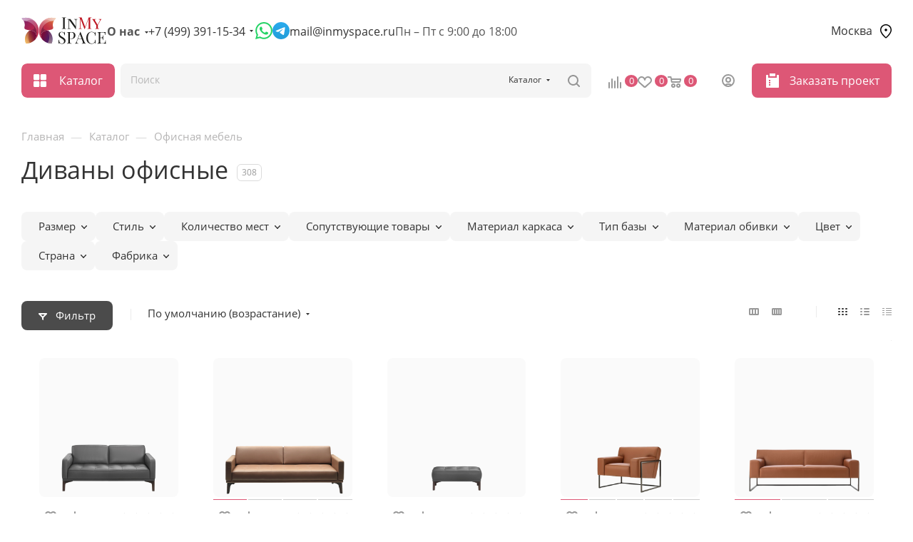

--- FILE ---
content_type: image/svg+xml
request_url: https://inmyspace.ru/upload/aspro.max/sprite_svg/vhfx1xu2i8pw30gwkesca1ccabdee6u0.svg
body_size: 373
content:
<?xml version="1.0"?>
<svg xmlns="http://www.w3.org/2000/svg" height="32pxpx" width="32pxpx" viewBox="0 0 32 32">
  <g id="svg">
    <g>
	<g>
		<path d="M28,12V6H4v6H0v12h4v2h2v-2h20v2h2v-2h4V12H28z M17,8h9v10h-9V8z M6,8h9v10H6V8z M30,22H2v-8h2v6h24v-6h2V22z" style=""/>
	</g>
</g>
    <g>
</g>
    <g>
</g>
    <g>
</g>
    <g>
</g>
    <g>
</g>
    <g>
</g>
    <g>
</g>
    <g>
</g>
    <g>
</g>
    <g>
</g>
    <g>
</g>
    <g>
</g>
    <g>
</g>
    <g>
</g>
    <g>
</g>
  </g>
</svg>


--- FILE ---
content_type: image/svg+xml
request_url: https://inmyspace.ru/upload/aspro.max/sprite_svg/vpsdgtbc9ootk6xua6avzxlu8twn0dyp.svg
body_size: 1691
content:
<?xml version="1.0"?>
<svg xmlns="http://www.w3.org/2000/svg" height="800pxpx" width="800pxpx" viewBox="0 0 800 800">
  <g id="svg">
    <g>
	<g>
		<path d="M399.879,248.281c-12.314,13.152-20.786,31.914-25.258,55.86c-6.592-3.06-13.926-4.78-21.658-4.78h-80.264v-28.535h51.562    c19.124,0,37.392-8.186,50.121-22.458s18.779-33.355,16.598-52.354L375.325,59.502C371.432,25.581,342.748,0,308.604,0H203.4    c-34.144,0-62.828,25.581-66.721,59.502l-15.66,136.513c-2.18,18.999,3.87,38.08,16.598,52.354s30.998,22.458,50.121,22.458    h51.562v28.534h-80.265v-0.001c-7.732,0-15.066,1.72-21.658,4.78c-4.472-23.946-12.944-42.707-25.258-55.86    c-12.972-13.856-30.287-21.179-50.077-21.179v33.404c10.736,0,18.889,3.358,25.655,10.567    c18.984,20.224,20.612,64.636,19.637,80.043l0.072,0.004v2.277c0,28.467,23.16,51.627,51.627,51.627h80.264v44.086    c-26.687,5.433-49.383,23.68-60.239,49.548l30.801,12.926c5.587-13.314,16.389-23.267,29.438-27.892v28.307h33.404v-28.307    c13.049,4.626,23.85,14.579,29.438,27.892l30.801-12.926c-10.856-25.868-33.552-44.116-60.239-49.548v-44.086h80.264    c28.467,0,51.627-23.16,51.627-51.627v-2.276l0.072-0.004c-0.975-15.407,0.652-59.82,19.637-80.043    c6.766-7.21,14.919-10.567,25.655-10.567v-33.404C430.167,227.102,412.851,234.426,399.879,248.281z M187.738,237.424    c-9.752-0.001-18.698-4.01-25.191-11.288c-6.492-7.279-9.453-16.624-8.342-26.312l15.66-136.513    c1.957-17.049,16.373-29.906,33.535-29.906h105.204c17.162,0,31.578,12.857,33.534,29.906l15.66,136.513    c1.111,9.688-1.851,19.034-8.342,26.312s-15.438,11.288-25.191,11.288H187.738z M371.19,353.397    c0,10.048-8.175,18.223-18.223,18.223H159.036c-10.048,0-18.223-8.175-18.223-18.223v-2.408c0-10.048,8.175-18.223,18.223-18.223    h193.931c10.048-0.001,18.223,8.174,18.223,18.223V353.397z" style=""/>
	</g>
</g>
  </g>
</svg>


--- FILE ---
content_type: image/svg+xml
request_url: https://inmyspace.ru/upload/aspro.max/sprite_svg/zrkqt89th9uf9lhinjv2ag6pvax6zx2w.svg
body_size: 1544
content:
<?xml version="1.0"?>
<svg xmlns="http://www.w3.org/2000/svg" height="1000px" width="1000px" viewBox="0 0 1000 1000">
  <g id="svg">
    <g>
      <g transform="translate(0.000000,511.000000) scale(0.100000,-0.100000)">
        <path d="M1765,3167.5c-57.5-28.7-145.7-98.5-197.1-154c-147.8-164.2-156-211.4-156-833.4v-539.9H987c-404.4,0-433.1-2.1-529.6-49.3c-59.5-26.7-143.7-92.4-199.1-154C90,1250.3,96.1,1336.5,102.3-404.2l6.2-1537.5l47.2-86.2c121.1-227.9,293.5-338.7,552.2-351l168.3-8.2l6.2-301.7l6.2-299.7H1063h174.5l6.2,303.8l6.2,301.8h3754.4h3754.5l6.2-301.8l6.2-303.8l170.4-6.2l168.3-6.2v305.8v305.9l168.3,10.3c205.3,10.3,326.4,59.5,447.5,180.6c47.2,47.2,106.7,129.3,131.4,182.7c43.1,94.4,43.1,102.6,43.1,1654.5V1199l-47.2,92.4c-67.7,129.3-180.6,242.2-301.7,299.7c-98.5,47.2-123.2,49.3-527.6,49.3h-424.9l-6.2,570.7l-6.2,568.6l-55.4,104.7c-57.5,108.8-174.5,227.9-287.4,289.4c-63.6,34.9-223.7,36.9-3218.7,43.1l-3153,4.1L1765,3167.5z M4819.5,1342.7V-186.6H3290.2H1760.9v1447.2c0,1568.3-2.1,1545.7,108.8,1590.9c24.6,10.3,697.9,18.5,1498.5,18.5l1451.3,2.1V1342.7z M8142.9,2841.2c32.8-16.4,69.8-57.5,82.1-94.4c16.4-45.2,22.6-502.9,22.6-1498.5V-186.6H6718.3H5189v1529.3v1529.3h1447.2C7871.9,2871.9,8093.6,2867.8,8142.9,2841.2z M1411.9,552.4v-739h-69.8c-90.3,0-172.4-69.8-188.9-158.1c-10.3-55.4-2.1-76,49.3-129.3l61.6-61.6h3738h3736l55.4,49.3c123.2,104.7,41.1,299.7-127.3,299.7h-69.8v739v739h420.8c418.8,0,422.9,0,472.1-49.3c26.7-26.7,53.4-80.1,61.6-117c6.2-39,10.3-736.9,6.2-1551.9l-6.2-1484.1l-57.5-55.4l-55.4-57.5H5004.2H570.3l-55.4,57.5l-57.5,55.4v1551.9v1551.9l57.5,49.3c57.5,49.3,63.6,49.3,478.3,49.3h418.8V552.4z" style=""/>
      </g>
    </g>
  </g>
</svg>


--- FILE ---
content_type: image/svg+xml
request_url: https://inmyspace.ru/upload/aspro.max/sprite_svg/aqm5ea5r4jn2p49132kvq1ar4ohyylee.svg
body_size: 845
content:
<?xml version="1.0"?>
<svg xmlns="http://www.w3.org/2000/svg" height="33px" width="33px" viewBox="0 0 33 33">
  <g id="svg">
    <g>
	<path d="M30.5,26.109h-28c-1.378,0-2.5-1.121-2.5-2.5V4.61c0-1.379,1.122-2.5,2.5-2.5h28c1.378,0,2.5,1.121,2.5,2.5v18.999   C33,24.988,31.878,26.109,30.5,26.109z M2.5,3.11C1.673,3.11,1,3.783,1,4.61v18.999c0,0.827,0.673,1.5,1.5,1.5h28   c0.827,0,1.5-0.673,1.5-1.5V4.61c0-0.827-0.673-1.5-1.5-1.5H2.5z" style=""/>
	<path d="M22.875,30.89h-12.75c-0.276,0-0.5-0.224-0.5-0.5s0.224-0.5,0.5-0.5h12.75c0.276,0,0.5,0.224,0.5,0.5   S23.151,30.89,22.875,30.89z" style=""/>
	<path d="M16.5,30.89c-0.276,0-0.5-0.224-0.5-0.5v-4.781c0-0.276,0.224-0.5,0.5-0.5s0.5,0.224,0.5,0.5v4.781   C17,30.667,16.776,30.89,16.5,30.89z" style=""/>
</g>
    <g>
</g>
    <g>
</g>
    <g>
</g>
    <g>
</g>
    <g>
</g>
    <g>
</g>
    <g>
</g>
    <g>
</g>
    <g>
</g>
    <g>
</g>
    <g>
</g>
    <g>
</g>
    <g>
</g>
    <g>
</g>
    <g>
</g>
  </g>
</svg>


--- FILE ---
content_type: image/svg+xml
request_url: https://inmyspace.ru/upload/aspro.max/sprite_svg/qarb0jau9zi2kjyzc1d9h0aqbohwfnxl.svg
body_size: 718
content:
<?xml version="1.0"?>
<svg xmlns="http://www.w3.org/2000/svg" height="32px" width="32px" viewBox="0 0 32 32">
  <g id="svg">
    <title/>
    <g data-name="Layer 2" id="Layer_2">
      <path d="M30,18V4a1,1,0,0,0-1-1H21a1,1,0,0,0-1,1V18H11.5V16H18a1,1,0,0,0,1-1V6a1,1,0,0,0-1-1H3A1,1,0,0,0,2,6v9a1,1,0,0,0,1,1H9.5v2H2a1,1,0,0,0-1,1v3a1,1,0,0,0,1,1v7a1,1,0,0,0,2,0V28H28v2a1,1,0,0,0,2,0V23a1,1,0,0,0,1-1V19A1,1,0,0,0,30,18ZM4,7H17v7H4ZM22,5h6V18H22ZM3,20H29v1H3Zm25,6H4V23H28Z" style=""/>
      <path d="M25.71,15.29a1,1,0,0,0-1.09-.21.93.93,0,0,0-.33.21,1,1,0,0,0-.21.33.94.94,0,0,0,0,.76.9.9,0,0,0,.54.54.94.94,0,0,0,.76,0,.9.9,0,0,0,.54-.54A.84.84,0,0,0,26,16a1,1,0,0,0-.08-.38A1,1,0,0,0,25.71,15.29Z" style=""/>
      <rect height="2" width="4" x="23" y="10"/>
      <rect height="2" width="4" x="23" y="7"/>
    </g>
  </g>
</svg>
